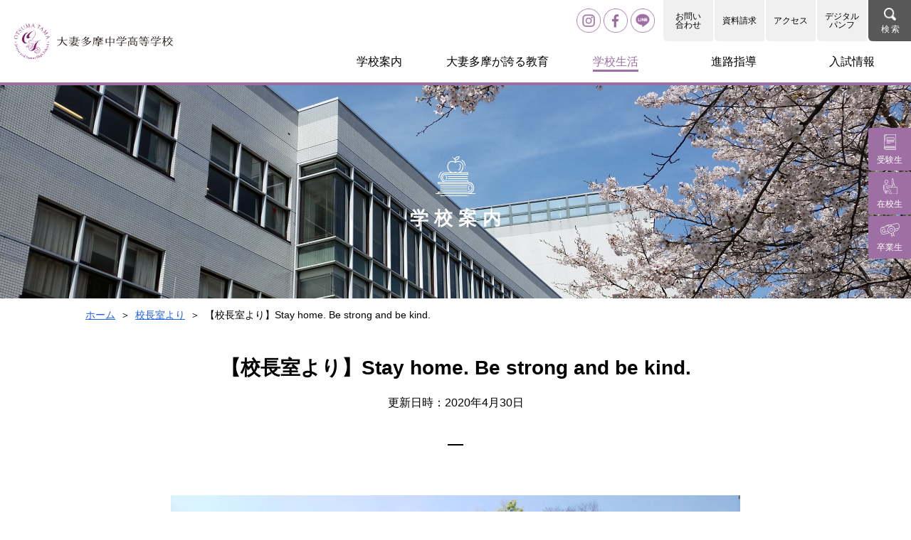

--- FILE ---
content_type: text/html; charset=utf-8
request_url: https://www.otsuma-tama.ed.jp/principal/2020/04/marikos-monthly-news-4-1.html
body_size: 8724
content:

<!DOCTYPE html>
<html lang="ja">


<head>
  <meta charset="UTF-8">
  <meta name="viewport" content="width=device-width,initial-scale=1.0,minimum-scale=1.0,maximum-scale=1.0">
  <title>【校長室より】Stay home. Be strong and be kind.  | 大妻多摩中学高等学校</title>

  <meta name="description" content="大妻多摩中学高等学校の校長室よりページです。大妻多摩中学高等学校のめざす学力を無理なく身につけられるように、6年一貫体制を視野に入れたものです。 工夫された新しいカリキュラムのもとで、大妻多摩中高の生徒たちは、希望する進路に従って必要な科目を選択することができます。">
  <meta name="keywords" content="大妻多摩,大妻,多摩,八王子,女子高,中高一貫,6年一環体制,新校舎増築,大妻女子大学,大妻,女子中,進学,受験,進路">
  <meta name="format-detection" content="telephone=no">
  <meta property="og:title" content="【校長室より】Stay home. Be strong and be kind.  | 大妻多摩中学高等学校">
  <meta property="og:type" content="website">
  <meta property="og:url" content="https://hogehoge.jp/">
  <meta property="og:locale" content="ja_JP">
  <meta property="og:image" content="https://hogehoge.jp/assets/img/layout/share/ogimage.jpg">

  <meta name="twitter:card" content="summary_large_image">
  <meta name="twitter:title" content="【校長室より】Stay home. Be strong and be kind.  | 大妻多摩中学高等学校">
  <meta name="twitter:image" content="https://hogehoge.jp/assets/img/layout/share/ogimage.jpg">
  <meta name="twitter:url" content="https://hogehoge.jp/">

  <link rel="stylesheet" href="/assets/css/style.css">

  <!-- Global site tag (gtag.js) - Google Analytics -->
  <script async src="https://www.googletagmanager.com/gtag/js?id=UA-135014326-1"></script>
  <script>
  window.dataLayer = window.dataLayer || [];
  function gtag(){dataLayer.push(arguments);}
  gtag('js', new Date());

  gtag('config', 'UA-135014326-1');
  </script>
</head>


<body class="life">
  <header class="l-header">
  <div class="l-header_cont--title">
    <a href="/" class="l-header_top">
      <h1 class="l-header_logo">
        <img
          src="/assets/img/common/logo.svg"
          alt="OTSUMA TAMA Junior and Senior High School"
        />
      </h1>
      <p class="l-header_logo--text">
        <img src="/assets/img/common/logo_text.svg" alt="大妻多摩中学高等学校">
      </p>
    </a>
  </div>

  <div class="l-header_cont--nav">
    <div class="l-header_box">
      <form action="/search/" class="l-header_form--search js-searchForm">
        <input type="hidden" name="cx" value="005424082530348706565:53xw3ahut9z" />
        <input type="hidden" name="ie" value="UTF-8" />
        <div class="l-header_menu">
          <a href="https://www.instagram.com/otsumatama/" target="_blank" class="l-header_menuInstagram pc"></a>
<!----              <a href="https://twitter.com/otsumatama" target="_blank" class="l-header_menuTwitter pc"></a>　　 ------>   
          <a href="https://www.facebook.com/%E5%A4%A7%E5%A6%BB%E5%A4%9A%E6%91%A9%E4%B8%AD%E5%AD%A6%E9%AB%98%E7%AD%89%E5%AD%A6%E6%A0%A1-1441523486142155/" target="_blank" class="l-header_menuFb pc"></a>
          <a href="https://lin.ee/VFSwakH" target="_blank" class="l-header_menuLineAccount pc"></a>
          <ul class="l-header_info">
            <li class="l-header_infoList pc">
              <a href="/contact/" class="l-header_infoItem">お問い<br />合わせ</a>
            </li>
            <li class="l-header_infoList">
            
			<a href="https://mirai-compass.net/usr/otsumtmj/request/reqIndex.jsf" onclick="gtag('event', 'click', {'event_category': 'link','event_label': 'https://mirai-compass.net/usr/otsumtmj/request/reqIndex.jsf','value': '1'});" target="_blank" class="l-header_infoItem">資料請求</a>

            </li>
            <li class="l-header_infoList">
              <a href="/access/" class="l-header_infoItem">アクセス</a>
            </li>
          
          
  
          
            <li class="l-header_infoList pc">
              <a href="https://my.ebook5.net/otsumatama/pamphlet/" target="_blank" class="l-header_infoItem">デジタル<br />パンフ</a>
            </li>
       
          
          
          
          
            <li class="l-header_infoList pc">
              <label class="l-header_infoItem--black">
                <input type="button" value="" class="l-header_search js-searchOpen" />
              </label>
            </li>
            <li class="l-header_infoList--search js-searchInput">
              <input type="text" class="l-header_input" name="q" placeholder="SEARCH" />
              <p class="l-header_close pc js-searchClose">
                <span class="l-header_closeInner">
                  <span class="l-header_closeText">閉</span>
                  <span class="l-header_closeText">じ</span>
                  <span class="l-header_closeText">る</span>
                </span>
              </p>
            </li>
          </ul>
          <div class="l-header_hamburger sp">
            <div class="l-header_hamburgerInner js-hamburger">
              <div class="l-header_hamburgerItem--top"></div>
              <div class="l-header_hamburgerItem--mid"></div>
              <div class="l-header_hamburgerItem--btm"></div>
            </div>
          </div>
        </div>
      </form>
    </div>
    <div class="l-header_box pc">
      <nav class="l-header_menu">
        <ul class="l-header_menuCont">
          <li class="l-header_menuList js-headerMenu" data-menu="guidance">
            <span class="l-header_menuLine is-guide">学校案内</span>
          </li>
          <li class="l-header_menuList js-headerMenu" data-menu="education">
            <span class="l-header_menuLine is-education">大妻多摩が誇る教育</span>
          </li>
          <li class="l-header_menuList js-headerMenu" data-menu="schoollife">
            <span class="l-header_menuLine is-life">学校生活</span>
          </li>
          <li class="l-header_menuList js-headerMenu" data-menu="career">
            <span class="l-header_menuLine is-guidance">進路指導</span>
          </li>
          <li class="l-header_menuList js-headerMenu" data-menu="info">
            <span class="l-header_menuLine is-examinee">入試情報</span>
          </li>
        </ul>
      </nav>
    </div>
    <div class="l-header_mega js-headerMegaCont" data-mega="guidance">
  <div class="l-header_megaClose js-megaClose"></div>
  <div class="l-header_megaCont">
    <div class="l-header_pic">
      <a href="/guide/">
        <img src="/assets/img/common/mega_pic_school.jpg" alt="" />
        <span class="l-header_picIcon">
          <img src="/assets/img/common/ico/ico_school.svg" alt="" />
        </span>
      </a>
    </div>
    <ul class="l-header_link">
      <li class="l-header_linkList">
        <a href="/guide/" class="l-header_linkItem">学校案内一覧</a>
      </li>
      <li class="l-header_linkList">
        <a href="/principal/" class="l-header_linkItem">校長室より</a>
      </li>
      <li class="l-header_linkList">
        <a href="/guide/anew/" class="l-header_linkItem">大妻多摩のビジョン</a>
      </li>
      <li class="l-header_linkList">
        <a href="/guide/history/" class="l-header_linkItem">沿革と教育方針</a>
      </li>
      <li class="l-header_linkList">
        <a href="/guide/facility/" class="l-header_linkItem">施設紹介</a>
      </li>
      <li class="l-header_linkList">
        <a href="/guide/uniform/" class="l-header_linkItem">制服紹介</a>
      </li>
      <li class="l-header_linkList">
        <a href="/guide/almamater/" class="l-header_linkItem">校歌</a>
      </li>
      <li class="l-header_linkList">
        <a href="/guide/emergency/" class="l-header_linkItem">防災に対する取り組み</a>
      </li>
      <li class="l-header_linkList">
        <a href="/guide/faq/" class="l-header_linkItem">よくある質問</a>
      </li>
    </ul>
  </div>
</div>

<div class="l-header_mega js-headerMegaCont" data-mega="education">
  <div class="l-header_megaClose js-megaClose"></div>
  <div class="l-header_megaCont js-headerMegaCont" data-mega="education">
    <div class="l-header_pic">
      <a href="/education/">
        <img src="/assets/img/common/mega_pic_education.jpg" alt="" />
        <span class="l-header_picIcon">
          <img src="/assets/img/common/ico/ico_education.svg" alt="" />
        </span>
      </a>
    </div>
    <ul class="l-header_link">
      <li class="l-header_linkList">
        <a href="/education/" class="l-header_linkItem">大妻多摩が誇る教育一覧</a>
      </li>
      <li class="l-header_linkList">
        <a href="/education/sgl/" class="l-header_linkItem">TSUMATAMA SGL</a>
      </li>
      <li class="l-header_linkList">
        <a href="/education/curriculum/" class="l-header_linkItem">カリキュラム</a>
      </li>
      <li class="l-header_linkList">
        <a href="/education/international/" class="l-header_linkItem">国際進学クラスについて</a>
      </li>
      <li class="l-header_linkList">
        <a href="/education/international_kyouiku/" class="l-header_linkItem">国際教育プログラム</a>
      </li>
    </ul>
  </div>
</div>

<div class="l-header_mega js-headerMegaCont" data-mega="schoollife">
  <div class="l-header_megaClose js-megaClose"></div>
  <div class="l-header_megaCont js-headerMegaCont" data-mega="schoollife">
    <div class="l-header_pic">
      <a href="/life/">
        <img src="/assets/img/common/mega_pic_life.jpg" alt="" />
        <span class="l-header_picIcon">
          <img src="/assets/img/common/ico/ico_life.svg" alt="" />
        </span>
      </a>
    </div>
    <ul class="l-header_link">
      <li class="l-header_linkList">
        <a href="/life/" class="l-header_linkItem">学校生活一覧</a>
      </li>
      <li class="l-header_linkList">
        <a href="/life/annual-schedule" class="l-header_linkItem">年間スケジュール</a>
      </li>
      <li class="l-header_linkList">
        <a href="/life/Daily-Schedule" class="l-header_linkItem">1日のスケジュール</a>
      </li>
      <li class="l-header_linkList">
        <a href="/school/" class="l-header_linkItem">学校生活ブログ</a>
      </li>
      <li class="l-header_linkList">
        <a href="/life/club/" class="l-header_linkItem">クラブ活動・最新情報</a>
      </li>
      <li class="l-header_linkList">
        <a href="/library/" class="l-header_linkItem">アカデメイア棟　図書館</a>
      </li>    
      <li class="l-header_linkList">
        <a href="/life/office/" class="l-header_linkItem">事務室</a>
      </li>
          <li class="l-header_linkList">
        <a href="/life/infirmary/" class="l-header_linkItem">保健室</a>
      </li>
      <li class="l-header_linkList">
        <a href="/life/koubaibu/" class="l-header_linkItem">購買部</a>
      </li>
          <li class="l-header_linkList">
        <a href="https://sites.google.com/otsuma-tama.ed.jp/food-service/" class="l-header_linkItem">フードサービス(外部サイト)</a>
      </li>

    </ul>
  </div>
</div>

<div class="l-header_mega js-headerMegaCont" data-mega="career">
  <div class="l-header_megaClose js-megaClose"></div>
  <div class="l-header_megaCont js-headerMegaCont" data-mega="career">
    <div class="l-header_pic">
      <a href="/guidance/">
        <img
          src="/assets/img/common/mega_pic_guidance.jpg"
          alt=""
        />
        <span class="l-header_picIcon">
          <img src="/assets/img/common/ico/ico_guidance.svg" alt="" />
        </span>
      </a>
    </div>
    <ul class="l-header_link">
      <li class="l-header_linkList">
        <a href="/guidance/" class="l-header_linkItem">進路指導一覧</a>
      </li>
      <li class="l-header_linkList">
        <a href="/guidance/flow/" class="l-header_linkItem">進路指導・6年間の流れ</a>
      </li>
      <li class="l-header_linkList">
        <a href="/guidance/univ-pass/" class="l-header_linkItem">大学合格実績</a>
      </li>
          <li class="l-header_linkList">
        <a href="/guidance/supplementary/" class="l-header_linkItem">補習・補講一覧</a>
      </li>
          <li class="l-header_linkList">
        <a href="/guidance/recommendation/" class="l-header_linkItem">主な大学指定校推薦枠</a>
      </li>
          <li class="l-header_linkList">
        <a href="/guidance/graduate-comment/" class="l-header_linkItem">卒業生のことば</a>
      </li>
    </ul>
  </div>
</div>

<div class="l-header_mega js-headerMegaCont" data-mega="info">
  <div class="l-header_megaClose js-megaClose"></div>
  <div class="l-header_megaCont js-headerMegaCont" data-mega="info">
    <div class="l-header_pic">
      <a href="/examinee/">
        <img
          src="/assets/img/common/mega_pic_examinee.jpg"
          alt=""
        />
        <span class="l-header_picIcon">
          <img src="/assets/img/common/ico/ico_test.svg" alt="" />
        </span>
      </a>
    </div>
    <ul class="l-header_link">
      <li class="l-header_linkList">
        <a href="/examinee/" class="l-header_linkItem">入試情報一覧</a>
      </li>
      <li class="l-header_linkList">
        <a href="/event_info/" class="l-header_linkItem">中学入試関連ブログ</a>
      </li>
      <li class="l-header_linkList">
        <a href="/examinee/briefing/" class="l-header_linkItem">説明会・イベント情報一覧</a>
      </li>
      <li class="l-header_linkList">
        <a href="/examinee/past-issue/" class="l-header_linkItem">過去の入試問題</a>
      </li>

      <li class="l-header_linkList">
        <a href="/examinee/jh-recruit/" class="l-header_linkItem">生徒募集要項</a>
      </li>
      <li class="l-header_linkList">
        <a href="/examinee/kikoku-kokusai-nyushi/" class="l-header_linkItem">帰国生入試</a>
      </li>
      <li class="l-header_linkList">
        <a href="/examinee/kikouhennyugakushiken/" class="l-header_linkItem">帰国編入学試験</a>
      </li>
      <li class="l-header_linkList">
        <a href="/examinee/application/index/" class="l-header_linkItem">出願状況</a>
      </li>
      <li class="l-header_linkList">
        <a href="/examinee/pass/index/" class="l-header_linkItem">中学入試合格発表</a>
      </li>
      <li class="l-header_linkList">
        <a href="/examinee/result/" class="l-header_linkItem">中学入試結果</a>
      </li>
      <li class="l-header_linkList">
        <a href="/examinee/route-map/" class="l-header_linkItem">受験ルートマップ</a>
      </li>
    </ul>
  </div>
</div>

    <div class="l-header_menu--sp js-menuSp">
  <nav class="l-header_menu">
    <ul class="l-header_menuCont">
      <li class="l-header_menuList">
        <form action="/search/" class="l-header_form">
          <input type="hidden" name="cx" value="005424082530348706565:53xw3ahut9z" />
          <input type="hidden" name="ie" value="UTF-8" />
          <span class="l-header_formInner--input">
            <input type="text" class="l-header_input" placeholder="サイト内検索" name="q" />
          </span>
          <span class="l-header_formInner--search">
            <input type="submit" class="l-header_search" />
          </span>
        </form>
      </li>

      <li class="l-header_menuList">
        <dl class="l-header_toggle">
          <dt class="l-header_toggleHead js-ac" data-ac-target="menu_guide">学校案内</dt>
          <dd class="l-header_toggleBody" id="menu_guide">
            <ul class="l-header_link">
              <li class="l-header_linkList">
                <a href="/guide/" class="l-header_linkItem">学校案内一覧</a>
              </li>
              <li class="l-header_linkList">
                <a href="/principal/" class="l-header_linkItem">校長室より</a>
              </li>
              <li class="l-header_linkList">
                <a href="/guide/anew/" class="l-header_linkItem">大妻多摩のビジョン</a>
              </li>
              <li class="l-header_linkList">
                <a href="/guide/history/" class="l-header_linkItem">沿革と教育方針</a>
              </li>
              <li class="l-header_linkList">
                <a href="/guide/facility/" class="l-header_linkItem">施設紹介</a>
              </li>
              <li class="l-header_linkList">
                <a href="/guide/uniform/" class="l-header_linkItem">制服紹介</a>
              </li>
              <li class="l-header_linkList">
                <a href="/guide/almamater/" class="l-header_linkItem">校歌</a>
              </li>
              <li class="l-header_linkList">
                <a href="/guide/emergency/" class="l-header_linkItem">防災に対する取り組み</a>
              </li>
              <li class="l-header_linkList">
                <a href="/guide/faq/" class="l-header_linkItem">よくある質問</a>
              </li>
            </ul>
          </dd>
        </dl>
      </li>

      <li class="l-header_menuList">
        <dl class="l-header_toggle">
          <dt class="l-header_toggleHead js-ac" data-ac-target="menu_education">大妻多摩が誇る教育</dt>
          <dd class="l-header_toggleBody" id="menu_education">
            <ul class="l-header_link">
              <li class="l-header_linkList">
                <a href="/education/" class="l-header_linkItem">大妻多摩が誇る教育一覧</a>
              </li>
              <li class="l-header_linkList">
                <a href="/education/sgl/" class="l-header_linkItem">TSUMATAMA SGL</a>
              </li>
              <li class="l-header_linkList">
                <a href="/education/curriculum/" class="l-header_linkItem">カリキュラム</a>
              </li>
              <li class="l-header_linkList">
                <a href="/education/international/" class="l-header_linkItem">国際進学クラスについて</a>
              </li>
              <li class="l-header_linkList">
                <a href="/education/international_kyouiku/" class="l-header_linkItem">国際教育プログラム</a>
              </li>

            </ul>
          </dd>
        </dl>
      </li>

      <li class="l-header_menuList">
        <dl class="l-header_toggle">
          <dt class="l-header_toggleHead js-ac" data-ac-target="menu_life">学校生活</dt>
          <dd class="l-header_toggleBody" id="menu_life">
            <ul class="l-header_link">
              <li class="l-header_linkList">
                <a href="/life/" class="l-header_linkItem">学校生活一覧</a>
              </li>
              <li class="l-header_linkList">
                <a href="/life/annual-schedule" class="l-header_linkItem">年間スケジュール</a>
              </li>
              <li class="l-header_linkList">
                <a href="/life/Daily-Schedule" class="l-header_linkItem">1日のスケジュール</a>
              </li>
              <li class="l-header_linkList">
                <a href="/school/" class="l-header_linkItem">学校生活ブログ</a>
              </li>
              <li class="l-header_linkList">
                <a href="/life/club/" class="l-header_linkItem">クラブ活動・最新情報</a>
              </li>
              <li class="l-header_linkList">
                <a href="/library/" class="l-header_linkItem">アカデメイア棟　図書館</a>
              </li>            
              <li class="l-header_linkList">
                <a href="/life/office/" class="l-header_linkItem">事務室</a>
              </li>
              <li class="l-header_linkList">
                <a href="/life/infirmary/" class="l-header_linkItem">保健室</a>
              </li>            
              <li class="l-header_linkList">
                <a href="/life/koubaibu/" class="l-header_linkItem">購買部</a>
              </li>
          <li class="l-header_linkList">
        <a href="https://sites.google.com/otsuma-tama.ed.jp/food-service/" class="l-header_linkItem">フードサービス(外部サイト)</a>
      </li>
            </ul>
          </dd>
        </dl>
      </li>

      <li class="l-header_menuList">
        <dl class="l-header_toggle">
          <dt class="l-header_toggleHead js-ac" data-ac-target="menu_guidance">進路指導</dt>
          <dd class="l-header_toggleBody" id="menu_guidance">
            <ul class="l-header_link">
              <li class="l-header_linkList">
        <a href="/guidance/" class="l-header_linkItem">進路指導一覧</a>
      </li>
      <li class="l-header_linkList">
        <a href="/guidance/flow/" class="l-header_linkItem">進路指導・6年間の流れ</a>
      </li>
      <li class="l-header_linkList">
        <a href="/guidance/univ-pass/" class="l-header_linkItem">大学合格実績</a>
      </li>
          <li class="l-header_linkList">
        <a href="/guidance/supplementary/" class="l-header_linkItem">補習・補講一覧</a>
      </li>
          <li class="l-header_linkList">
        <a href="/guidance/recommendation/" class="l-header_linkItem">主な大学指定校推薦枠</a>
      </li>
          <li class="l-header_linkList">
        <a href="/guidance/graduate-comment/" class="l-header_linkItem">卒業生のことば</a>
              </li>
            </ul>
          </dd>
        </dl>
      </li>

      <li class="l-header_menuList">
        <dl class="l-header_toggle">
          <dt class="l-header_toggleHead js-ac" data-ac-target="examinee">入試情報</dt>
          <dd class="l-header_toggleBody" id="examinee">
            <ul class="l-header_link">
              <li class="l-header_linkList">
                <a href="/examinee/" class="l-header_linkItem">入試情報一覧</a>
              </li>
              <li class="l-header_linkList">
                <a href="/event_info/" class="l-header_linkItem">中学入試関連ブログ</a>
              </li>
              <li class="l-header_linkList">
                <a href="/examinee/briefing/" class="l-header_linkItem">説明会・イベント情報一覧</a>
              </li>
              <li class="l-header_linkList">
                <a href="/examinee/past-issue/" class="l-header_linkItem">過去の入試問題</a>
              </li>
              <li class="l-header_linkList">
                <a href="/examinee/jh-recruit/" class="l-header_linkItem">生徒募集要項</a>
              </li>
              <li class="l-header_linkList">
                <a href="/examinee/kikoku-kokusai-nyushi/" class="l-header_linkItem">帰国生入試</a>
              </li>
              <li class="l-header_linkList">
                <a href="/examinee/kikouhennyugakushiken/" class="l-header_linkItem">帰国編入学試験</a>
              </li>
              <li class="l-header_linkList">
                <a href="/examinee/application/index/" class="l-header_linkItem">出願状況</a>
              </li>
              <li class="l-header_linkList">
                <a href="/examinee/pass/index/" class="l-header_linkItem">中学入試合格発表</a>
              </li>
              <li class="l-header_linkList">
                <a href="/examinee/result/" class="l-header_linkItem">中学入試結果</a>
              </li>
              <li class="l-header_linkList">
                <a href="/examinee/route-map/" class="l-header_linkItem">受験ルートマップ</a>
              </li>
            </ul>
          </dd>
        </dl>
      </li>
    </ul>
  </nav>

  <div class="l-header_item">
    <a href="/contact/" class="l-header_itemInner">お問い合わせ</a>
  </div>



  <div class="l-header_item">
    <a href="https://my.ebook5.net/otsumatama/pamphlet/" target="_blank" class="l-header_itemInner">デジタルパンフ</a>
  </div>





  <ul class="l-header_between">
    <li class="l-header_betweenBox">
      <a href="/welcome-to-otsuma-tama-junior-and-senior-high-school/" class="l-header_betweenItem">English</a>
    </li>
    <li class="l-header_betweenBox">
      <a href="https://www.instagram.com/otsumatama/" target="_blank" class="l-header_betweenIcon">
       <img src="/assets/img/common/ico/ico_instagram_on.png" alt="Instagram" />
      </a>
<!----      <a href="https://twitter.com/otsumatama" target="_blank" class="l-header_betweenIcon">
       <img src="/assets/img/common/ico/ico_twitter_on.png" alt="Twitter" />
      </a>------>
      <a href="https://www.facebook.com/%E5%A4%A7%E5%A6%BB%E5%A4%9A%E6%91%A9%E4%B8%AD%E5%AD%A6%E9%AB%98%E7%AD%89%E5%AD%A6%E6%A0%A1-1441523486142155/" target="_blank" class="l-header_betweenIcon">
       <img src="/assets/img/common/ico/ico_facebook_on.png" alt="Facebook" />
      </a>
      <a href="https://lin.ee/VFSwakH" target="_blank" class="l-header_betweenIcon">
       <img src="/assets/img/common/ico/ico_line_on.png" alt="Line" />
      </a>
    </li>
  </ul>
</div>

  </div>
</header>

<aside class="l-header_side js-aside">
  <ul class="l-header_sideCont">
    <li class="l-header_sideList">
      <a href="/examinee/" class="l-header_sideItem">
        <span class="l-header_sideIco">
          <img src="/assets/img/common/ico/ico_student.svg" alt="" />
        </span>
        <p class="l-header_sideText">受験生</p>
      </a>
    </li>
    <li class="l-header_sideList">
      <a href="/student/" class="l-header_sideItem">
        <span class="l-header_sideIco--current">
          <img src="/assets/img/common/ico/ico_current_student.svg" alt="" />
        </span>
        <p class="l-header_sideText">在校生</p>
      </a>
    </li>
    <li class="l-header_sideList">
      <a href="/graduate/" class="l-header_sideItem">
        <span class="l-header_sideIco--graduate">
          <img src="/assets/img/common/ico/ico_graduate.svg" alt="" />
        </span>
        <p class="l-header_sideText">卒業生</p>
      </a>
    </li>
  </ul>
</aside>

  <main>
    <div class="c-mv--lower">
      <div class="c-mv_logo--guide">
        <img src="/assets/img/common/ico/ico_school.svg" alt="OTSUMA TAMA Junior and Senior High School">
        <h2 class="c-mv_logoTitle--smallSp">学校案内</h2>
      </div>
      <div class="c-mv_filter"></div>
      <div class="c-mv_img--guide"></div>
    </div>

    <div class="l-wrapLower">
      
<div class="l-breadcrumb">
  <ul class="l-breadcrumb_inner">
    
    <li class="l-breadcrumb_list">
       
      <a href="/" class="l-breadcrumb_item">ホーム</a>
      
    </li>
    
    <li class="l-breadcrumb_list">
       
      <a href="/principal/" class="l-breadcrumb_item">校長室より</a>
      
    </li>
    
    <li class="l-breadcrumb_list">
       
      <span class="l-breadcrumb_item--current"> 【校長室より】Stay home. Be strong and be kind. </span>
    </li>
    
  </ul>
</div>
    </div>

    <section class="c-section--lower" id="article-content">
      <div class="l-wrapLower">
        <div class="c_heading u-tac">
          <h3 class="c-heading_title--lower">【校長室より】Stay home. Be strong and be kind. </h3>
          <p class="c-heading_title--lowerSub">更新日時：2020年4月30日</p>
          <span class="c-heading_line"></span>
        </div>
        <div class="c-img-detail">
                      <img src="https://www.otsuma-tama.ed.jp/principal/.assets/116239.jpg" alt="【校長室より】Stay home. Be strong and be kind. ">
                  </div>
        <div class="c-heading">
<h3 class="c-heading_title--line"><strong>Stay home. Be strong and be kind. <br />(</strong><strong>おうちにいましょう。強く、そして優しくなりましょう<span>)</span></strong></h3>
</div>
<p>　ニュージーランドは、世界に先立っていち早く非常事態を宣言して一か月余り経過した<span>4</span>月<span>27</span>日、アーダーン首相は新型コロナウィルス感染拡大を防ぐ警戒水準を最高の「レベル<span>4</span>」から「レベル３」に引き下げると発表しました。このたびのコロナ危機に対してニュージーランド政府は、<span>3</span>月<span>16</span>日には国民を含むすべての入国者に対して<span>2</span>週間の自主的な外出自粛を求めていました。そのときはわずか<span>8</span>名の感染者だったといいますが、感染者が増え続けたために非常事態宣言に踏み切ったと言います。空港封鎖後も感染者が増え続け<span>4</span>月初旬には全土で<span>1000</span>人を越えましたが、その後増加の速度は鈍ってきたということです。</p>
<p>（ニュージーランドは日本と同じ島国ですが、面積は日本の約<span>4</span>分の<span>3</span>、人口は日本の一億<span>2000</span>万人に対して約<span>500</span>万人です。）</p>
<p>　今世界のメディアで注目を浴びているのは<span>39</span>歳のジャシンダ・アーダーン首相（<span>Jacinda Kate Laurell Ardern</span>）です。第<span>17</span>代労働党党首、<span>2017</span>年<span>10</span>月に第<span>40</span>代のニュージーランド首相に就任。<span>2018</span>年には女児を出産し<span>6</span>週間の産休をとったことでも注目されました。</p>
<p>　アーダーン首相は非常事態宣言に先立つ<span>20</span>日に国民に向けて<span>10</span>分近くのメッセージを官邸から呼びかけました。</p>
<p>&nbsp;</p>
<p>What we need from you, is support one another. Go home tonight and check in on your neighbor. Start a phone tree with your street, plan how you’ll keep in touch with one another.&nbsp; We will get through this together, but only if we stick together. <strong>Be strong and be kind.</strong></p>
<p>&nbsp;</p>
<p>「いまみなさんにお願いしたいのは、お互いに支えあってほしいということです。今晩うちに帰ったらお隣さんに様子を聞いてみて下さい。電話連絡網を作って、ご近所とどうやったら連絡が取りあえるかプランを立ててみて下さい。この難局を協力して乗り切りましょう。協力しなければできないことです。強く、そしてお互いに優しい心を持ちましょう。」</p>
<p>&nbsp;</p>
<p>　アーダーン首相は公邸からだけでなく、<span>FB</span>からも毎日のように国民の質問に答えたり、小さい子供にもわかるように女性ならではの自粛期間の過ごし方などを語りかけ、そのスピーチはいつも“<span>Be strong and be kind”</span>で締めくくられています。時には自宅で子供を寝かしつけた後、トレーナー姿で国内の現状を親しげに話しかけて、そのリーダーシップと共に国民に寄り添う親身な対応が高い評価を得ています。</p>
<p>&nbsp;</p>
<p>　警戒態勢が「レベル３」に緩和されたといっても、すべての制限が解除されるまでにはあと数週間かかるといいます。今でも外出自粛は変わりませんし、ショッピングモールなどは閉鎖されているということですが<span>5</span>月<span>2</span>週目以降は段階的に経済活動を再開できるか検討するということです。空港を封鎖して外部からのコロナウィルス感染を封じ込めという首相の早い決断とリーダーシップが感染拡大の抑制に効果を上げ、ある調査によれば、国民の彼女に対する信頼度は<span>90</span>パーセントと<span>G7</span>の中でも群を抜いています。</p>
<p>&nbsp;</p>
<p>　FBの自宅からの動画はリラックスした話し方なので少し聞き取りにくいのですが、国民に対する公的なスピーチは明瞭なので<span>YouTube</span>でぜひ視聴してみてください。</p>
<p></p>
<br>
<p></p>
<div class="c-btn">
  <a href="https://www.youtube.com/results?search_query=jacinda+ardern++covid+19+" class="c-btn_item--only c-btn_item--news u-round">アーダーン首相を見る(YouTube)</a>
</div>
<p></p>
      </div>
    </section>


    <section class="c-section--bnr--gray">
  <div class="l-wrapLower">
    <div class="c-col04 p-bnrArea pc">
              <div class="c-col_list p-bnrArea_list">
          <a href="/sitemap/" class="c-col_item p-bnrArea_item">
                      <img src="https://www.otsuma-tama.ed.jp/banner/.assets/bnr_lower01.jpg" alt="サイトマップ">
                      <p class="p-bnrArea_caption">サイトマップ</p>
          </a>
        </div>
              <div class="c-col_list p-bnrArea_list">
          <a href="/examinee/briefing/" class="c-col_item p-bnrArea_item">
                      <img src="https://www.otsuma-tama.ed.jp/banner/.assets/bnr_lower02.jpg" alt="説明会・イベント情報一覧">
                      <p class="p-bnrArea_caption">説明会・イベント情報一覧</p>
          </a>
        </div>
              <div class="c-col_list p-bnrArea_list">
          <a href="/education/international_kyouiku" class="c-col_item p-bnrArea_item">
                      <img src="https://www.otsuma-tama.ed.jp/banner/.assets/bnr_lower03.jpg" alt="国際教育プログラム">
                      <p class="p-bnrArea_caption">国際教育プログラム</p>
          </a>
        </div>
              <div class="c-col_list p-bnrArea_list">
          <a href="/library/" class="c-col_item p-bnrArea_item">
                      <img src="https://www.otsuma-tama.ed.jp/banner/.assets/bnr_lower04.jpg" alt="アカデメイア棟 図書館">
                      <p class="p-bnrArea_caption">アカデメイア棟 図書館</p>
          </a>
        </div>
          </div>

    <div class="c-col04 p-bnrArea sp js-bnrSingleSlide">
              <div class="c-col_list p-bnrArea_list">
          <a href="/sitemap/" class="c-col_item p-bnrArea_item">
                          <img src="https://www.otsuma-tama.ed.jp/banner/.assets/bnr_lower01.jpg" alt="サイトマップ">
                        <p class="p-bnrArea_caption">サイトマップ</p>
          </a>
        </div>
              <div class="c-col_list p-bnrArea_list">
          <a href="/examinee/briefing/" class="c-col_item p-bnrArea_item">
                          <img src="https://www.otsuma-tama.ed.jp/banner/.assets/bnr_lower02.jpg" alt="説明会・イベント情報一覧">
                        <p class="p-bnrArea_caption">説明会・イベント情報一覧</p>
          </a>
        </div>
              <div class="c-col_list p-bnrArea_list">
          <a href="/education/international_kyouiku" class="c-col_item p-bnrArea_item">
                          <img src="https://www.otsuma-tama.ed.jp/banner/.assets/bnr_lower03.jpg" alt="国際教育プログラム">
                        <p class="p-bnrArea_caption">国際教育プログラム</p>
          </a>
        </div>
              <div class="c-col_list p-bnrArea_list">
          <a href="/library/" class="c-col_item p-bnrArea_item">
                          <img src="https://www.otsuma-tama.ed.jp/banner/.assets/bnr_lower04.jpg" alt="アカデメイア棟 図書館">
                        <p class="p-bnrArea_caption">アカデメイア棟 図書館</p>
          </a>
        </div>
          </div>
  </div>
</section>
  </main>

  <footer class="l-footer">
  <div class="l-footer_cont">
    <div class="l-footer_box">
      <ul class="l-footer_link">
        <li class="l-footer_list l-footer_order01--sp">
          <a href="/guide/" class="l-footer_item">学校案内</a>
        </li>
        <li class="l-footer_list l-footer_order04--sp">
          <a href="/guide/facility/" class="l-footer_item">施設紹介</a>
        </li>
        <li class="l-footer_list l-footer_order07--sp">
          <a href="/saiyou-jyouhou/" class="l-footer_item">採用情報</a>
        </li>
        <li class="l-footer_list l-footer_order10--sp">
          <a href="/welcome-to-otsuma-tama-junior-and-senior-high-school/" class="l-footer_item">English</a>
        </li>
        <li class="l-footer_list l-footer_order02--sp">
          <a href="/guide/anew/" class="l-footer_item">大妻多摩のビジョン</a>
        </li>
        <li class="l-footer_list l-footer_order05--sp">
          <a href="/guidance/" class="l-footer_item">進路指導</a>
        </li>
        <li class="l-footer_list l-footer_order08--sp">
          <a href="/link/" class="l-footer_item">関連サイト一覧</a>
        </li>
        <li class="l-footer_list pc"><!-- blank --></li>
        <li class="l-footer_list l-footer_order03--sp">
          <a href="/guide/history/" class="l-footer_item">沿革と教育方針</a>
        </li>
        <li class="l-footer_list l-footer_order06--sp">
          <a href="/guide/uniform/" class="l-footer_item">制服紹介</a>
        </li>
        <li class="l-footer_list l-footer_order09--sp">
          <a href="/sitemap/" class="l-footer_item">サイトマップ</a>
        </li>
        <li class="l-footer_list pc"><!-- blank --></li>
      </ul>
      <p class="l-footer_text pc">
        〒206-8540 東京都多摩市唐木田2-7-1　TEL：042-372-9113　FAX: 042-372-9986
      </p>
      <p class="l-footer_text--copy pc">
        <small>Copyright &copy; 大妻多摩中学高等学校. All rights reserved.</small>
      </p>
    </div>
    <div class="l-footer_box--logo">
      <p class="l-footer_logo">
        <img
          src="/assets/img/common/logo.svg"
          alt="OTSUMA TAMA Junior and Senior High School"
        />
      </p>
      <p class="l-footer_heading">
        <img src="/assets/img/common/logo_text.svg" alt="大妻多摩中学高等学校">
      </p>

      <p class="l-footer_text u-tac sp">
        〒206-8540 東京都多摩市唐木田2-7-1<br />TEL：042-372-9113　FAX:
        042-372-9986
      </p>
      <p class="l-footer_text--copy sp">
        <small>Copyright &copy; 大妻多摩中学高等学校. All rights reserved.</small>
      </p>
    </div>
  </div>
  <div class="l-footer_back is-sticky js-btnTop">
    <a href="#" class="l-footer_backInner">
      <span class="l-footer_backItem"></span>
    </a>
  </div>
</footer>
<script src="https://form.movabletype.net/dist/parent-loader.js" defer async></script></body>

<script src="/assets/js/libs/jquery-3.4.1.min.js"></script>
<script src="/assets/js/common.js"></script>

</html>

--- FILE ---
content_type: image/svg+xml
request_url: https://www.otsuma-tama.ed.jp/assets/img/common/ico/ico_test.svg
body_size: 1828
content:
<svg xmlns="http://www.w3.org/2000/svg" viewBox="0 0 142.4 155.93"><defs><style>.cls-1{fill:#fff;}</style></defs><title>ico_test</title><g id="レイヤー_2" data-name="レイヤー 2"><g id="icons"><path class="cls-1" d="M100.34,97.56A11.66,11.66,0,1,0,112,109.22,11.67,11.67,0,0,0,100.34,97.56Zm0,19.32a7.66,7.66,0,1,1,7.65-7.66A7.67,7.67,0,0,1,100.34,116.88ZM120,102.81c-1.42-4.34-4.87-3-5-5.71a6.13,6.13,0,0,0-7.73-5.6,2.13,2.13,0,0,1-2.19-.71,6.12,6.12,0,0,0-9.54,0c-1.11,1.37-2.31.51-3.81.51a6.13,6.13,0,0,0-6.12,5.82A2.1,2.1,0,0,1,84.28,99a6.14,6.14,0,0,0-3,9.08c1.43,2.18-2.09,3.27-.69,7.57a6.12,6.12,0,0,0,3.63,3.81c2.45,1,.24,3.9,3.9,6.54s5.71-.42,7.4,1.68a6.14,6.14,0,0,0,9.53,0c1.12-1.38,2.33-.51,3.83-.51a6.12,6.12,0,0,0,6.1-5.82c.13-2.62,3.6-1.41,5-5.7s-2.14-5.35-.69-7.57A6.11,6.11,0,0,0,120,102.81Zm-4,9.75a2.13,2.13,0,0,1-1,3.16,6.13,6.13,0,0,0-3.91,5.4,2.16,2.16,0,0,1-2.11,2c-1,0-4.27-1.3-6.94,2a2.2,2.2,0,0,1-3.31,0,6.11,6.11,0,0,0-4.78-2.28c-1.58,0-2.24.7-3.38-.12a2.14,2.14,0,0,1-.89-1.61,6.13,6.13,0,0,0-3.92-5.42,2.12,2.12,0,0,1-1.26-1.32,2.14,2.14,0,0,1,.23-1.83,6.11,6.11,0,0,0,0-6.68,2.13,2.13,0,0,1,1-3.16,6.09,6.09,0,0,0,3.92-5.4,2.14,2.14,0,0,1,2.13-2c1,0,4.27,1.28,6.93-2a2.18,2.18,0,0,1,3.31,0,6.12,6.12,0,0,0,6.35,2,2.14,2.14,0,0,1,2.69,2,6.13,6.13,0,0,0,3.92,5.41,2.14,2.14,0,0,1,1,3.16A6.13,6.13,0,0,0,116,112.56ZM30,.19A2.26,2.26,0,0,1,30,4.7,2.26,2.26,0,0,1,30,.19ZM84.34,50.07h28a2,2,0,0,1,0,4h-28A2,2,0,0,1,84.34,50.07Zm-16,12h44a2,2,0,1,1,0,4h-44A2,2,0,0,1,68.34,62.07Zm-14,12h58a2,2,0,0,1,0,4h-58A2,2,0,0,1,54.34,74.07Zm0,12h28a2,2,0,0,1,0,4h-28A2,2,0,0,1,54.34,86.07Zm0,12h16a2,2,0,0,1,0,4h-16A2,2,0,0,1,54.34,98.07Zm24,16h-24a2,2,0,0,1,0-4h24A2,2,0,0,1,78.34,114.07Zm-6,12h-18a2,2,0,0,1,0-4h18A2,2,0,0,1,72.34,126.07Zm61-94H98.22L94,25.1c.16-.26,11.64-21.82,11.78-22.09A2,2,0,0,0,104.05.07c-69.69,0-65.88-.48-66.7,1.06C5.32,61.28,6.76,57.65,7.6,59.06a2,2,0,0,0,1.72,1c.45,0,23,0,23.43-.08l5.6,9.32c0,21.27,0,42.63,0,44.84H31.65A45,45,0,0,0,4.28,62.63,2,2,0,0,0,1.62,64,46.21,46.21,0,0,0,.71,84.17,2,2,0,0,0,2,85.71l7.48,2.53a2,2,0,0,0,1.28-3.8L4.46,82.31a42.41,42.41,0,0,1,.46-15,40.85,40.85,0,0,1,23.26,43.57A256.29,256.29,0,0,0,17.26,87.15a2,2,0,0,0-2.71-.84c-3,1.6.61,3.08,9.5,25a41.08,41.08,0,0,1-15.85-17,40.26,40.26,0,0,1-2-4.85A2,2,0,0,0,2.4,90.74,44.59,44.59,0,0,0,21,114.11c-5.33,0-4.56-.5-4.56,7.71a11,11,0,0,0-10.22,11v6.93A6.27,6.27,0,0,0,12.44,146c80.41,0,75.22.33,76.1-.34v8.27a2,2,0,0,0,1.24,1.85,2.06,2.06,0,0,0,.76.15,2,2,0,0,0,1.42-.59l8.28-8.28,8.29,8.28a2,2,0,0,0,1.41.59h.6a2,2,0,0,0,2-2v-8c.63.28.17.17,13.8.17a2,2,0,0,0,2-2v-96c15.77,0,14,1.63,14-7A9,9,0,0,0,133.34,32.07ZM33.62,125.78h4.77v4.39a19,19,0,0,0-3.11.82Q34.47,128.38,33.62,125.78ZM40.81,65.6,29,46A76.15,76.15,0,0,1,82.61,13.84L94.38,33.46A166.53,166.53,0,0,0,40.81,65.6ZM12.65,56l27.67-52h60.4l-9.08,17C85,10.07,85.15,9.55,83.46,9.72A80.12,80.12,0,0,0,25.15,44.59L25,44.8A2,2,0,0,0,25,46.94L30.4,56Zm25.74,65.75H32.25c-.47-1.37-.95-2.75-1.45-4.11h7.59Zm-11.87-4.11q.77,2,1.5,4.11H20v-4.11Zm-9.33,8.11H29.41q1.1,3.25,2.09,6.54a22.17,22.17,0,0,1-7.22,1.25c-6.43,0-8.78-1.64-13-4.61A7,7,0,0,1,17.19,125.78Zm-7,13.95V133c3.82,2.68,7.11,4.53,14.11,4.53a26.28,26.28,0,0,0,8.34-1.41c.73,2.57.89,4.24,2.72,4.24a2,2,0,0,0,1.93-2.53c-.27-1-.58-2-.87-3a20.07,20.07,0,0,1,2-.6V142H12.44A2.27,2.27,0,0,1,10.17,139.73Zm114.17,2.34c-11.44,0-11.17-.11-11.8.17V131.93a2,2,0,0,0-4,0V149.7l-6.88-6.88a2,2,0,0,0-2.83,0l-6.29,6.28V131.94a2,2,0,0,0-4,0v10.54c-.89-.67,1.58-.41-46.15-.41,0-7.41,0-65,0-72.46C70.09,44.36,97.23,37.15,98.59,36.07h27.27a10.63,10.63,0,0,0-.57,1,9.32,9.32,0,0,0-.55,1.35c-.11.36-.2.79-.27,1.15,0,.1,0,.2,0,.3C124.29,40.86,124.34,33.69,124.34,142.07Zm14-98h-10v-3a5,5,0,1,1,10,0Zm-6,76v-58a2,2,0,1,1,4,0v58a2,2,0,0,1-4,0ZM3.8,47.12,24.9,7.5a2,2,0,1,1,3.53,1.88L7.33,49A2,2,0,0,1,3.8,47.12ZM54.49,32.28A68,68,0,0,0,38.67,46.49L41.4,51A2,2,0,0,1,38,53.1c-3.5-5.83-4.4-6.6-3.31-8A72.28,72.28,0,0,1,52.31,28.92,2,2,0,0,1,54.49,32.28Zm4.45-2.23a2.26,2.26,0,0,1,0-4.51A2.26,2.26,0,0,1,58.94,30.05Zm75.4,98.35a2.26,2.26,0,0,1,0-4.51A2.26,2.26,0,0,1,134.34,128.4Z"/></g></g></svg>

--- FILE ---
content_type: image/svg+xml
request_url: https://www.otsuma-tama.ed.jp/assets/img/common/ico/ico_school.svg
body_size: 1558
content:
<svg xmlns="http://www.w3.org/2000/svg" viewBox="0 0 152.98 153.45"><defs><style>.cls-1{fill:#fff;}</style></defs><title>ico_school</title><g id="レイヤー_2" data-name="レイヤー 2"><g id="icons"><path class="cls-1" d="M19.5,153.45a1.5,1.5,0,0,1,0-3h102a1.5,1.5,0,0,1,0,3Zm108,0A1.48,1.48,0,1,1,129,152a1.39,1.39,0,0,1-.46,1.11A1.54,1.54,0,0,1,127.5,153.43Zm-126-8a1.5,1.5,0,0,1,0-3H9V138a1.5,1.5,0,0,1,1.5-1.5H124.42a14.56,14.56,0,0,0,0-29.11H10.49a1.5,1.5,0,0,1-1.5-1.5V100a1.5,1.5,0,0,1,1.5-1.5H28l-1.2-.9a19.5,19.5,0,0,1,11.65-35.1H57.6l-1.21-.9a28,28,0,0,1-9.94-30.77C49.1,22.79,55.35,18,63.17,18A27.49,27.49,0,0,1,74.3,20.67L75,21l0-.74A13.46,13.46,0,0,0,74,14.77,14.77,14.77,0,0,0,68.29,8a1.5,1.5,0,0,1,.8-2.76,1.53,1.53,0,0,1,.81.23,18,18,0,0,1,3.58,3.06L74,9l.32-.68A15.85,15.85,0,0,1,78.52,3a14.29,14.29,0,0,1,9-2.95A18.34,18.34,0,0,1,91,.34a1.51,1.51,0,0,1,1.17,1.75,16.63,16.63,0,0,1-5.09,9.36A17.3,17.3,0,0,1,78,15.66l-.57.05.13.56A15.72,15.72,0,0,1,78,19.85v.75l.69-.29a27.37,27.37,0,0,1,10.2-2.19,17.55,17.55,0,0,1,8.9,2.29c5.29,3,8.72,9.33,9.16,16.83A28.08,28.08,0,0,1,95.79,61.55l-1.21.9h29.9A1.5,1.5,0,0,1,126,64v6a1.5,1.5,0,0,1-1.5,1.5h-86a10.5,10.5,0,1,0,0,21h86A1.5,1.5,0,0,1,126,94V98.5l.45,0a23.18,23.18,0,0,1,20.75,17.57c2,7.82.51,18.61-9.74,25.42l-1.38.92H151.5a1.5,1.5,0,0,1,0,3Zm10.49-3H124.47a20.5,20.5,0,0,0,0-41H12v2.89H124.42a17.56,17.56,0,0,1,0,35.11H12Zm26.49-77a16.5,16.5,0,0,0,0,33H123v-3H38.48a13.5,13.5,0,1,1,0-27H123v-3H69.82a14.82,14.82,0,0,1-2.29.18v.08C66.1,65.45,60.52,65.45,38.48,65.45Zm37.71-6a1.31,1.31,0,0,1,.82.35,10.83,10.83,0,0,0,7.53,2.62h2.1c5.83-1,12-6.15,15-12.54,3.62-7.67,3.82-21.67-5.29-26.9a14.62,14.62,0,0,0-7.4-1.88,26.08,26.08,0,0,0-12,3.41,1.54,1.54,0,0,1-.36.15,1.42,1.42,0,0,1-.43.07,1.32,1.32,0,0,1-.34,0l-.12,0-.27-.12,0,0-.08,0a26.37,26.37,0,0,0-12-3.38,13.63,13.63,0,0,0-12.1,6.45c-3.76,5.93-4,15.11-.59,22.33,3,6.39,9.14,11.55,14.88,12.53h4a12.21,12.21,0,0,0,5.07-2.16A3.64,3.64,0,0,1,76.19,59.5ZM87.49,3a11.27,11.27,0,0,0-7.09,2.3c-2.8,2.25-4.22,5.77-4.07,7l0,.33.32.09a2.49,2.49,0,0,0,.59.06A13.83,13.83,0,0,0,85.1,9.21a13,13,0,0,0,3.58-5.54L88.89,3l-.66,0Zm-69,128.46a1.5,1.5,0,0,1,0-3h103a1.5,1.5,0,0,1,0,3Zm111,0c-1.09,0-2.47-1.45-3.41-3.6-1.85-4.21-1.9-10.45,2.18-14.9a1.41,1.41,0,0,1,1.06-.51,1.65,1.65,0,0,1,1.45,1,1.34,1.34,0,0,1-.3,1.54,10.59,10.59,0,0,0,0,14,1.5,1.5,0,0,1-.09,2.12,1.27,1.27,0,0,1-.89.38Zm-109-8a1.5,1.5,0,0,1,0-3h99.08a1.5,1.5,0,0,1,0,3Zm-2-8a1.5,1.5,0,0,1,0-3h103a1.5,1.5,0,0,1,0,3Zm22-26a1.49,1.49,0,0,1-1.36-.88,1.47,1.47,0,0,1,.23-1.6,8,8,0,0,0,0-10,1.5,1.5,0,0,1,.16-2.12,1.4,1.4,0,0,1,.93-.4c1.72,0,3.68,4,3.68,7.54C44.11,84.84,42.45,89.45,40.47,89.45Zm8-2a1.5,1.5,0,0,1,0-3h74a1.5,1.5,0,0,1,0,3Zm-36-4A1.41,1.41,0,0,1,11,82,27.38,27.38,0,0,1,21.57,60.27a1.5,1.5,0,0,1,.92-.31A1.5,1.5,0,0,1,24,61.64a1.52,1.52,0,0,1-.56,1A24.37,24.37,0,0,0,14,82a1.41,1.41,0,0,1-.46,1.11,1.57,1.57,0,0,1-1,.37Zm36-4a1.5,1.5,0,0,1,0-3h74a1.5,1.5,0,0,1,0,3Zm-21-20A1.42,1.42,0,0,1,26,58a1.5,1.5,0,0,1,3,0,1.42,1.42,0,0,1-.45,1.11A1.57,1.57,0,0,1,27.5,59.43Zm61.16-5.22a1.5,1.5,0,0,1-.86-2.73,15.27,15.27,0,0,0,6.35-13.34c-.14-3.14-1.22-5.73-2.73-6.6a1.5,1.5,0,0,1-.55-2.05,1.5,1.5,0,0,1,1.3-.75,1.47,1.47,0,0,1,.74.2c2.45,1.4,4.08,4.89,4.27,9.09a18.58,18.58,0,0,1-7.66,15.91A1.46,1.46,0,0,1,88.66,54.21Zm24.76-10.78a1.41,1.41,0,1,1,1-.37,1.58,1.58,0,0,1-1,.37Zm0-5.82a1.5,1.5,0,0,1-1.49-1.39c-.41-5.26-2.45-14.88-11.62-20.15A1.5,1.5,0,0,1,99.75,14a1.52,1.52,0,0,1,1.31-.75,1.49,1.49,0,0,1,.74.2C109.38,17.82,114.16,26,114.92,36a1.51,1.51,0,0,1-1.5,1.61ZM64.12,4.75a1.5,1.5,0,1,1,1.5-1.5A1.51,1.51,0,0,1,64.12,4.75Z"/></g></g></svg>

--- FILE ---
content_type: image/svg+xml
request_url: https://www.otsuma-tama.ed.jp/assets/img/common/ico/ico_life.svg
body_size: 891
content:
<svg enable-background="new 0 0 60 53.5" height="53.5" viewBox="0 0 60 53.5" width="60" xmlns="http://www.w3.org/2000/svg"><path d="m17.9 44.7c26.2 0 24.9.2 25.2-.5.3-.6.8.1-12.4-13.1-.3-.3-.8-.3-1 0-13.3 13.3-12.8 12.5-12.5 13.1.1.3.4.5.7.5zm12.2-12 10.5 10.5h-21zm0 4c-1 0-1-1.5 0-1.5s1 1.5 0 1.5zm-8.2-36.7c1 0 1 1.5 0 1.5-.9 0-.9-1.5 0-1.5zm-14.6 38.8c-1 0-1-1.5 0-1.5s1 1.5 0 1.5zm42.9-.7c1 0 1 1.5 0 1.5-1-.1-1-1.5 0-1.5zm-21.1-.2c-3.9 3.9-3.7 3.8-4.1 3.8-.6 0-1-.8-.5-1.2l3.6-3.6c.6-.7 1.6.4 1 1zm-4.2-37.9h2.9c2 0 3.7 1.6 3.7 3.7v11.7c0 1-1.5 1-1.5 0v-11.7c0-1.2-1-2.2-2.2-2.2h-2.9c-1 0-1-1.5 0-1.5zm20.6 53.5c-1.1 0-1.1-1.7 0-1.7 1 .1 1 1.7 0 1.7zm-2.3-.1h-30.8c-1 0-1-1.5 0-1.5h30.7c1 .1 1 1.5.1 1.5zm16.1-4.4h-2l-10-10c.7-13.8 1-8.2-.4-17.9.7-.7 1-1.7 1-2.6 0-.8-.4-1.2-.6-1.6-.5-.8-.8-1.6-.4-2.8.2-.7-.5-1.2-1.1-.8-1.8 1.2-3.6 3.7-3.3 5.8.1.8.5 1.4.9 1.9 0 .1-1 6.7-1 6.8s.3 6.4.3 6.5l-3.1-3.1c.1-2.8.3-16.6-1.8-18.5v-2.1c0-1-1.5-1-1.5 0v2.1c-1.7 1.6-1.8 11.1-1.8 13.4l-3.9-3.9c-.3-.3-.7-.3-1 0l-.9.9v-19.4c0-.4-.3-.7-.7-.7h-9c-.4 0-.7.3-.7.7v29.8l-2.9 2.9c0-16.1 0-15.3-.1-15.5s-2-4.8-2.1-5v-1.8c0-1-1.5-1-1.5 0v1.8s-2.1 5-2.1 5c0 .1-.1.2-.1.3v21l-6.8 6.8h-2c-1 0-1 1.5 0 1.5h56.2 2.3c.4 0 .7-.3.7-.7.1-.4-.2-.8-.6-.8zm-14.7-27h.8l.8 5.3h-2.4zm.5-6.3c.2 1.8 1.2 2.1 1.2 3 .1 1.2-.9 2.2-1.9 1.4-.5-.4-.6-1-.6-1.2-.2-1.1.6-2.4 1.3-3.2zm-1.3 13h2.5l-.4 9-1.7-1.7zm-6.9-14.4c.5 1.3 1 4.8 1.1 10.6h-2.2c.1-5.8.7-9.3 1.1-10.6zm-1 12h2.1v3.5l-2.2-2.2c.1-.1.1-1.1.1-1.3zm-16.1-1.4h2.2c.4 0 .7-.3.7-.7s-.3-.7-.7-.7h-2.2v-1.5h1.5c1 0 1-1.5 0-1.5h-1.5v-1.5h1.5c1 0 1-1.5 0-1.5h-1.5v-1.5h3.7c1 0 1-1.5 0-1.5h-3.7v-1.5h1.5c1 0 1-1.5 0-1.5h-1.5v-1.5h1.5c1 0 1-1.5 0-1.5h-1.5v-1.2h3.7c1 0 1-1.5 0-1.5h-3.7v-1.4h7.3c0 21-.1 19.9.1 20.2l-7.4 7.4zm10.2-1.1 1 1-1.4 1.4c-.3.3-.3.7 0 1s.7.3 1 0l1.4-1.4 1 1-1.4 1.4c-.7.7.4 1.7 1 1l1.4-1.4 1 1-1.4 1.4c-.7.7.4 1.7 1 1l1.4-1.4 1 1-1.4 1.4c-.7.7.4 1.7 1 1l1.4-1.4 1 1-1.4 1.4c-.7.7.4 1.7 1 1l1.4-1.4 1 1-1 1.9c-.7.7.4 1.7 1 1l1.4-1.4 1 1-1.4 1.4c-.7.7.4 1.7 1 1l1.4-1.4 1 1-1.4 1.4c-.7.7.4 1.7 1 1l1.4-1.4 1 1-1.4 1.4c-.5.5-.1 1.2.5 1.2.4 0 .4-.1 1.9-1.6l1 1-1.1 1.7c-.5.5-.1 1.2.5 1.2.4 0 .4-.1 1.9-1.6l1 1-1.4 1.4c-.7.7.4 1.7 1 1l1.4-1.4 2.4 2.4h-39.7c0-3.9 0-6.4 0-10.6zm-19 25.2v-.7h2.9v.7zm2.9-2.2h-2.9v-24.8h2.9zm-1.5-28.8 1.1 2.5h-2.2zm-2.9 26.3v4.7h-4.7zm41.7-3.4c-.3-.3-.3-.7 0-1s.7-.3 1 0l6.2 6.2c.7.7-.4 1.7-1 1zm-44.6-5.8v-13.1c0-1 1.5-1 1.5 0v13.2c0 .4-.3.7-.7.7-.5 0-.8-.4-.8-.8z" fill="#fff"/></svg>

--- FILE ---
content_type: image/svg+xml
request_url: https://www.otsuma-tama.ed.jp/assets/img/common/ico/ico_guidance.svg
body_size: 1222
content:
<svg enable-background="new 0 0 51 58.4" height="58.4" viewBox="0 0 51 58.4" width="51" xmlns="http://www.w3.org/2000/svg"><path d="m8.1 1.5c1 0 1 1.5 0 1.5-.9 0-.9-1.5 0-1.5zm41.1 39.2c-.4 0-.7.3-.7.7s.3.7.7.7.7-.3.7-.7-.3-.7-.7-.7zm-43.4-39.2c-3.2 0-5.8 2.6-5.8 5.8v3.1c0 1 1.5 1 1.5 0v-3.1c0-2.4 1.9-4.3 4.3-4.3 1 0 1-1.5 0-1.5zm15.7 13.3h11.8c1 0 1-1.5 0-1.5h-11.8c-.4 0-.7.3-.7.7-.1.5.3.8.7.8zm0 3.7h6.7c1 0 1-1.5 0-1.5h-6.7c-.4 0-.7.3-.7.7-.1.5.3.8.7.8zm11.1 5.9h-11.1c-.4 0-.7.3-.7.7s.3.7.7.7h11.1c1 .1 1-1.4 0-1.4zm-11.1 5.2h4.4c.4 0 .7-.3.7-.7s-.3-.7-.7-.7h-4.4c-.4 0-.7.3-.7.7-.1.4.3.7.7.7zm5.9 5.9h-5.9c-1 0-1 1.5 0 1.5h5.9c.4 0 .7-.3.7-.7s-.3-.8-.7-.8zm-1.5 3.7h-4.4c-1 0-1 1.5 0 1.5h4.4c.4 0 .7-.3.7-.7.1-.4-.3-.8-.7-.8zm-13.7-18.5h3.7c2.5 0 3.3-3.3 1.9-3.3-.4 0-.7.3-.7.7 0 .6-.5 1.1-1.1 1.1h-3.7c-.6 0-1.1-.5-1.1-1.1 0-5.5-.6-4.8 4-4.8 1 0 1-1.5 0-1.5h-2.9c-1.4 0-2.6 1.2-2.6 2.6v3.7c-.1 1.5 1.1 2.6 2.5 2.6zm36.3 29.6c.1.4-.1.8-.5.9s-.8-.1-.9-.5l-.7-2.2-12.1 3.9 1.6 5c.1.4-.1.8-.5.9s-.8-.1-.9-.5c-2-6.2-2-5.9-1.8-6.3.1-.2.2-.3.4-.4l1.2-.4c-.1-.2-.2-.3-.3-.5h-28.2c-1.6 0-2.8-1.3-2.8-2.8v-40.1c0-1.6 1.3-2.8 2.8-2.8h7.8c.9-1.7 2.5-1.5 3.4-1.5v-1c0-1.1.9-2 2-2h5.7c1.1 0 2 .9 2 2v1c.9 0 2.5-.2 3.4 1.5h7.1c1.6 0 2.8 1.3 2.8 2.8v16.2c2.2 2.2 6.7 6.9 7.7 9.4.1.2.2.5.2.5.4 1.4.2 2.8-.2 5.5-.1.9-.4 2.3-.7 3.7-.3 1.7-.6 3.4-.8 4.5l.5-.2c.2-.1.4 0 .6 0 .2.1.3.2.4.4zm-11.4-44.4h-6.8v1.5h5.9c.4 0 .7.3.7.7v27c.1.2.6.7 1.3 1.1h.1c0-13.6 0-12.7.1-12.9v-16c.1-.8-.5-1.4-1.3-1.4zm-3.6 21c1 .3 1.7.9 2.1 1.7v-19.7h-5.2v.7c0 .4-.3.7-.7.7h-15.6c-.4 0-.7-.3-.7-.7v-.7h-6v37h23.9c-.2-.4-.6-1.1-.7-1.5-.3-1.2-.2-8.4-.4-9.2-2.2-7 .9-8.9 3.3-8.3zm-15-23.9h6.7c0-.8.1-1.5-.5-1.5h-5.7c-.3 0-.5.2-.5.5zm-3.7 2.7v3.2h14.1v-3.2c0-.7-.6-1.2-1.2-1.2h-1.7c-3.9 0 4.2 0-9.9 0-.7-.1-1.3.5-1.3 1.2zm18.4 43.2c-.4-.6-.6-.9-1-1.5h-25.5c-.4 0-.7-.3-.7-.7v-38.6c0-.4.3-.7.7-.7h6.7v-1.5h-7.6c-.8 0-1.4.6-1.4 1.4v40.2c0 .8.6 1.4 1.4 1.4zm2.6 1.5 8.8-2.9c0-.1 0-.2 0-.3.1-1.1.5-3 .9-4.9.3-1.4.5-2.8.7-3.7.4-2.5.6-3.8.3-4.9 0 0-.1-.2-.1-.4-.7-1.7-3.5-5-6.3-7.9v11.9c0 .2-.1.4-.2.6-.2.1-.4.2-.6.2-.4 0-.8-.2-1.4-.5-.9-.4-1.8-1.2-2.1-1.9-.4-1-.5-2.1-.7-3.3-.3-2.3-.6-3.8-1.9-4.1-.4-.1-1.1-.1-1.6.4s-1.2 2 0 6c.3 1 .2 8.3.5 9.3.1.4 1 1.8 1.2 2.2 0 0 1.3 2 1.9 3 .2.4.4.8.6 1.2zm.1 4.4c.7 1.2 2.5.2 1.8-1s-2.5-.2-1.8 1zm14.7-22.3s-.1-.3-.2-.7c-.5-1.3-1.6-2.9-3.2-4.9-.3-.3-.7-.4-1-.1s-.4.7-.1 1c1.5 1.9 2.5 3.4 3 4.5.1.3.2.6.2.6.5 1.8.3 3.3-.2 6.2-.1.4.2.8.6.8h.1c.4 0 .7-.3.7-.6.5-2.9.8-4.7.1-6.8zm-32.7-19.7-3.2 3.8-1.6-1.6c-.7-.7-1.7.4-1 1.1 2.4 2.3 2.3 2.3 2.7 2.3.5 0 .2.1 4.3-4.6.3-.3.2-.8-.1-1-.3-.4-.8-.3-1.1 0zm-5.7 19h3.7c2.5 0 3.3-3.3 1.9-3.3-.4 0-.7.3-.7.7 0 .6-.5 1.1-1.1 1.1-5.6 0-4.8.7-4.8-4.8 0-.6.5-1.1 1.1-1.1h2.9c.4 0 .7-.3.7-.7s-.3-.7-.7-.7h-2.9c-1.4 0-2.6 1.2-2.6 2.6v3.7c-.1 1.4 1.1 2.5 2.5 2.5zm5.7-7.9-3.2 3.8-1.6-1.6c-.7-.7-1.7.4-1 1.1 2.3 2.2 2.3 2.3 2.7 2.3s.2.1 4.3-4.6c.3-.3.2-.8-.1-1-.3-.3-.8-.3-1.1 0zm-.9 16.4c0 .6-.5 1.1-1.1 1.1h-3.7c-.6 0-1.1-.5-1.1-1.1v-3.7c0-.6.5-1.1 1.1-1.1h2.9c1 0 1-1.5 0-1.5h-2.9c-1.4 0-2.6 1.2-2.6 2.6v3.7c0 1.4 1.2 2.6 2.6 2.6h3.7c1.4 0 2.6-1.2 2.6-2.6 0-.9-1.5-.9-1.5 0zm.9-5.3-3.2 3.8-1.6-1.6c-.7-.7-1.7.4-1 1.1 2.4 2.3 2.3 2.3 2.7 2.3.5 0 .2.1 4.3-4.6.3-.3.2-.8-.1-1-.3-.3-.8-.3-1.1 0z" fill="#fff"/></svg>

--- FILE ---
content_type: image/svg+xml
request_url: https://www.otsuma-tama.ed.jp/assets/img/common/ico/ico_graduate.svg
body_size: 986
content:
<svg xmlns="http://www.w3.org/2000/svg" viewBox="0 0 45.21 32.25"><defs><style>.cls-1{fill:#fff;}</style></defs><title>ico_graduate</title><g id="レイヤー_2" data-name="レイヤー 2"><g id="Layer_1" data-name="Layer 1"><path class="cls-1" d="M33.1,19.26l-.27-1,7.51-2.11c.84-1.19,1.76-3,1.44-4.21l1-.27c.53,1.9-1.13,4.39-1.65,5.11a.91.91,0,0,1-.48.33Z"/><path class="cls-1" d="M8.12,21.86c-1.84,0-3.72-1.86-4.49-4.59l-.51-1.8,4.65-1.31.27,1-3.68,1,.23.84c.7,2.47,2.52,4.21,4,3.79S10.7,18,10,15.48l1-.27c.87,3.09-.06,6-2.12,6.55A3.06,3.06,0,0,1,8.12,21.86Z"/><path class="cls-1" d="M43.93,5.94a7.47,7.47,0,0,0-2.6-4.19,4,4,0,0,0-3.52-.58L24.16,5l-.27-1L37.54.2a5.05,5.05,0,0,1,4.37.74,8.42,8.42,0,0,1,3,4.72Z"/><path class="cls-1" d="M25.89,7.59C24.68,5,22.61,3.79,20.36,4.42L14.9,6l-.27-1,5.45-1.54c2.73-.76,5.31.65,6.72,3.71Z"/><path class="cls-1" d="M20.22,9.14C19.27,6.48,17.28,5.29,14.9,6c-.11,0-1.25.46-1,1.41l-1,.27A2.25,2.25,0,0,1,14.6,5c2.3-.64,5.21,0,6.56,3.8Z"/><path class="cls-1" d="M33.88,14.72l-.27-1,8.89-2.5c1.47-.41,2.12-2.84,1.43-5.31l1-.28c.87,3.1-.06,6-2.12,6.56Z"/><path class="cls-1" d="M25.66,19.26a3.91,3.91,0,0,1-1.06-7.68,3.9,3.9,0,0,1,4.82,2.7h0a3.91,3.91,0,0,1-2.7,4.83A3.93,3.93,0,0,1,25.66,19.26Zm0-6.83a3.07,3.07,0,0,0-.79.11,2.92,2.92,0,1,0,3.59,2h0a2.91,2.91,0,0,0-1.38-1.75A3,3,0,0,0,25.66,12.43Z"/><path class="cls-1" d="M25.64,23.93A8.65,8.65,0,1,1,28,23.6,8.51,8.51,0,0,1,25.64,23.93Zm0-16.17A7.76,7.76,0,0,0,23.6,8,7.59,7.59,0,1,0,33,13.29h0a7.51,7.51,0,0,0-3.58-4.56A7.6,7.6,0,0,0,25.67,7.76Z"/><rect class="cls-1" x="3.71" y="8.19" width="10.99" height="1" transform="translate(-2.01 2.82) rotate(-15.74)"/><rect class="cls-1" x="8.53" y="19.44" width="9.83" height="1" transform="translate(-4.91 4.4) rotate(-15.74)"/><path class="cls-1" d="M7.19,26.4a5.45,5.45,0,0,1-3.56-1.54A11.26,11.26,0,0,1,.48,19.53,11.12,11.12,0,0,1,.4,13.35a4.93,4.93,0,0,1,3.21-3.6C6.89,8.82,9.77,11,11,15.21l-1,.27c-1-3.71-3.39-5.54-6.11-4.77a4,4,0,0,0-2.54,2.93,10.16,10.16,0,0,0,.09,5.62A10.14,10.14,0,0,0,4.3,24.11,4,4,0,0,0,8,25.29l13-3.65.27,1L8.26,26.25A3.89,3.89,0,0,1,7.19,26.4Z"/><polygon class="cls-1" points="26.93 32.25 24.45 23.45 25.42 23.18 27.18 29.43 28.7 26.25 31.67 28.17 29.91 21.92 30.88 21.65 33.35 30.45 29.11 27.71 26.93 32.25"/></g></g></svg>

--- FILE ---
content_type: image/svg+xml
request_url: https://www.otsuma-tama.ed.jp/assets/img/common/ico/ico_student.svg
body_size: 443
content:
<svg xmlns="http://www.w3.org/2000/svg" viewBox="0 0 28.78 36.1"><defs><style>.cls-1{fill:#fff;}</style></defs><title>ico_student</title><g id="レイヤー_2" data-name="レイヤー 2"><g id="Layer_1" data-name="Layer 1"><path class="cls-1" d="M28.78,36.1H4.2A4.14,4.14,0,0,1,0,32.32a2.18,2.18,0,0,1,0-.25V4.84A4.84,4.84,0,0,1,4.84,0H28.78ZM1,32.1v.16A3.15,3.15,0,0,0,4.2,35.1H27.78V1H4.84A3.84,3.84,0,0,0,1,4.84V29.46a.52.52,0,0,1,.1-.11A3.93,3.93,0,0,1,4,28.1H25.2v1H4A3,3,0,0,0,1.82,30a2.92,2.92,0,0,0-.82,2Z"/><path class="cls-1" d="M27,34.12H4.26a2,2,0,1,1,0-4.07H27v1H4.26a1,1,0,1,0,0,2.07H27Z"/><rect class="cls-1" x="5.14" y="2.24" width="1.98" height="1"/><path class="cls-1" d="M3.2,5.17h-1A2.94,2.94,0,0,1,5.14,2.24v1A1.93,1.93,0,0,0,3.2,5.17Z"/><rect class="cls-1" x="2.2" y="5.17" width="1" height="8.85"/><rect class="cls-1" x="26.06" y="28.11" width="0.98" height="1"/><rect class="cls-1" x="2.2" y="15.32" width="1" height="1.35"/><path class="cls-1" d="M24.61,14H6.14V7.64H24.61ZM7.14,13H23.61V8.64H7.14Z"/><rect class="cls-1" x="6.19" y="15.36" width="18.41" height="1"/><rect class="cls-1" x="6.19" y="17.74" width="18.41" height="1"/><rect class="cls-1" x="6.19" y="20.13" width="8.96" height="1"/></g></g></svg>